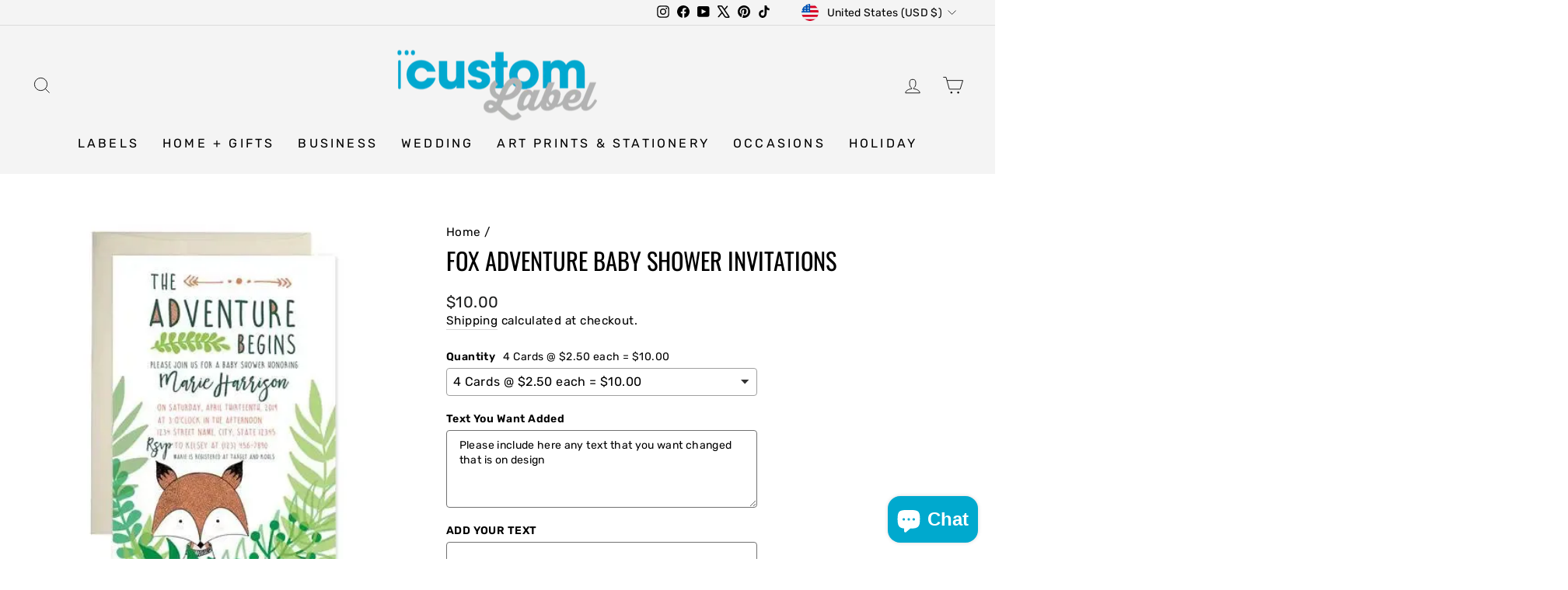

--- FILE ---
content_type: text/css
request_url: https://icustomlabel.com/cdn/shop/t/29/assets/custom.aio.min.css?v=85692267243418633231741375818
body_size: -594
content:
/*
Generated time: March 7, 2025 19:30
This file was created by the app developer. Feel free to contact the original developer with any questions. It was minified (compressed) by AVADA. AVADA do NOT own this script.
*/
button.btn.btn--full.add-to-cart.btn--secondary{background:#f90;border-color:#f90;color:#fff;border-radius:10px;font-weight:400;font-size:15px;text-transform:capitalize;padding:0 20px;letter-spacing:1px;display:flex;align-items:center;justify-content:center}.add-to-cart span{background:url(add-to-cart.png);min-height:40px;display:flex!important;padding-left:50px;align-items:center;justify-content:center;background-position:left center;background-repeat:no-repeat;background-size:contain}

--- FILE ---
content_type: text/javascript; charset=utf-8
request_url: https://icustomlabel.com/products/fox-adventure-baby-shower-invitations.js
body_size: 867
content:
{"id":7572527808768,"title":"Fox Adventure Baby Shower Invitations","handle":"fox-adventure-baby-shower-invitations","description":"\u003cp\u003eInvite guests to a whimsical celebration with our Fox Adventure Baby Shower Invitations. Featuring an adorable fox design, these invites are perfect for a joyful baby shower.\u003c\/p\u003e","published_at":"2022-03-14T18:39:59-04:00","created_at":"2022-01-30T16:08:40-05:00","vendor":"iCustomLabel","type":"","tags":["Baby Shower Invitations","Invitations","No Design Tool","Stationery"],"price":1000,"price_min":1000,"price_max":16200,"available":true,"price_varies":true,"compare_at_price":null,"compare_at_price_min":0,"compare_at_price_max":0,"compare_at_price_varies":false,"variants":[{"id":44982057599232,"title":"4 Cards @ $2.50 each = $10.00","option1":"4 Cards @ $2.50 each = $10.00","option2":null,"option3":null,"sku":null,"requires_shipping":true,"taxable":true,"featured_image":null,"available":true,"name":"Fox Adventure Baby Shower Invitations - 4 Cards @ $2.50 each = $10.00","public_title":"4 Cards @ $2.50 each = $10.00","options":["4 Cards @ $2.50 each = $10.00"],"price":1000,"weight":28,"compare_at_price":null,"inventory_management":null,"barcode":null,"requires_selling_plan":false,"selling_plan_allocations":[]},{"id":44982057632000,"title":"8 Cards @ $2.50 each = $20.00","option1":"8 Cards @ $2.50 each = $20.00","option2":null,"option3":null,"sku":null,"requires_shipping":true,"taxable":true,"featured_image":null,"available":true,"name":"Fox Adventure Baby Shower Invitations - 8 Cards @ $2.50 each = $20.00","public_title":"8 Cards @ $2.50 each = $20.00","options":["8 Cards @ $2.50 each = $20.00"],"price":2000,"weight":0,"compare_at_price":null,"inventory_management":null,"barcode":null,"requires_selling_plan":false,"selling_plan_allocations":[]},{"id":44982057664768,"title":"16 Cards @ $2.50 each = $40.00","option1":"16 Cards @ $2.50 each = $40.00","option2":null,"option3":null,"sku":null,"requires_shipping":true,"taxable":true,"featured_image":null,"available":true,"name":"Fox Adventure Baby Shower Invitations - 16 Cards @ $2.50 each = $40.00","public_title":"16 Cards @ $2.50 each = $40.00","options":["16 Cards @ $2.50 each = $40.00"],"price":4000,"weight":0,"compare_at_price":null,"inventory_management":null,"barcode":null,"requires_selling_plan":false,"selling_plan_allocations":[]},{"id":44982057697536,"title":"24 Cards @ $2.00 each = $48.00","option1":"24 Cards @ $2.00 each = $48.00","option2":null,"option3":null,"sku":null,"requires_shipping":true,"taxable":true,"featured_image":null,"available":true,"name":"Fox Adventure Baby Shower Invitations - 24 Cards @ $2.00 each = $48.00","public_title":"24 Cards @ $2.00 each = $48.00","options":["24 Cards @ $2.00 each = $48.00"],"price":4800,"weight":0,"compare_at_price":null,"inventory_management":null,"barcode":null,"requires_selling_plan":false,"selling_plan_allocations":[]},{"id":44982057730304,"title":"32 Cards @ $2.00 each = $64.00","option1":"32 Cards @ $2.00 each = $64.00","option2":null,"option3":null,"sku":null,"requires_shipping":true,"taxable":true,"featured_image":null,"available":true,"name":"Fox Adventure Baby Shower Invitations - 32 Cards @ $2.00 each = $64.00","public_title":"32 Cards @ $2.00 each = $64.00","options":["32 Cards @ $2.00 each = $64.00"],"price":6400,"weight":0,"compare_at_price":null,"inventory_management":null,"barcode":null,"requires_selling_plan":false,"selling_plan_allocations":[]},{"id":44982057763072,"title":"40 Cards @ $2.00 each = $80.00","option1":"40 Cards @ $2.00 each = $80.00","option2":null,"option3":null,"sku":null,"requires_shipping":true,"taxable":true,"featured_image":null,"available":true,"name":"Fox Adventure Baby Shower Invitations - 40 Cards @ $2.00 each = $80.00","public_title":"40 Cards @ $2.00 each = $80.00","options":["40 Cards @ $2.00 each = $80.00"],"price":8000,"weight":0,"compare_at_price":null,"inventory_management":null,"barcode":null,"requires_selling_plan":false,"selling_plan_allocations":[]},{"id":44982057795840,"title":"52 Cards @ $1.85 each = $96.20","option1":"52 Cards @ $1.85 each = $96.20","option2":null,"option3":null,"sku":null,"requires_shipping":true,"taxable":true,"featured_image":null,"available":true,"name":"Fox Adventure Baby Shower Invitations - 52 Cards @ $1.85 each = $96.20","public_title":"52 Cards @ $1.85 each = $96.20","options":["52 Cards @ $1.85 each = $96.20"],"price":9620,"weight":0,"compare_at_price":null,"inventory_management":null,"barcode":null,"requires_selling_plan":false,"selling_plan_allocations":[]},{"id":44982057828608,"title":"60 Cards @ $1.85 each = $111.00","option1":"60 Cards @ $1.85 each = $111.00","option2":null,"option3":null,"sku":null,"requires_shipping":true,"taxable":true,"featured_image":null,"available":true,"name":"Fox Adventure Baby Shower Invitations - 60 Cards @ $1.85 each = $111.00","public_title":"60 Cards @ $1.85 each = $111.00","options":["60 Cards @ $1.85 each = $111.00"],"price":11100,"weight":0,"compare_at_price":null,"inventory_management":null,"barcode":null,"requires_selling_plan":false,"selling_plan_allocations":[]},{"id":44982057861376,"title":"72 Cards @ $1.85 each = $133.20","option1":"72 Cards @ $1.85 each = $133.20","option2":null,"option3":null,"sku":null,"requires_shipping":true,"taxable":true,"featured_image":null,"available":true,"name":"Fox Adventure Baby Shower Invitations - 72 Cards @ $1.85 each = $133.20","public_title":"72 Cards @ $1.85 each = $133.20","options":["72 Cards @ $1.85 each = $133.20"],"price":13320,"weight":0,"compare_at_price":null,"inventory_management":null,"barcode":null,"requires_selling_plan":false,"selling_plan_allocations":[]},{"id":44982057894144,"title":"96 Cards @ $1.50 each = $144.00","option1":"96 Cards @ $1.50 each = $144.00","option2":null,"option3":null,"sku":null,"requires_shipping":true,"taxable":true,"featured_image":null,"available":true,"name":"Fox Adventure Baby Shower Invitations - 96 Cards @ $1.50 each = $144.00","public_title":"96 Cards @ $1.50 each = $144.00","options":["96 Cards @ $1.50 each = $144.00"],"price":14400,"weight":0,"compare_at_price":null,"inventory_management":null,"barcode":null,"requires_selling_plan":false,"selling_plan_allocations":[]},{"id":44982057926912,"title":"108 Cards @ $1.50 each = $162.00","option1":"108 Cards @ $1.50 each = $162.00","option2":null,"option3":null,"sku":null,"requires_shipping":true,"taxable":true,"featured_image":null,"available":true,"name":"Fox Adventure Baby Shower Invitations - 108 Cards @ $1.50 each = $162.00","public_title":"108 Cards @ $1.50 each = $162.00","options":["108 Cards @ $1.50 each = $162.00"],"price":16200,"weight":0,"compare_at_price":null,"inventory_management":null,"barcode":null,"requires_selling_plan":false,"selling_plan_allocations":[]}],"images":["\/\/cdn.shopify.com\/s\/files\/1\/0625\/9481\/0112\/files\/fox-adventure-baby-shower-invitations-icustomlabel-1.jpg?v=1763507812"],"featured_image":"\/\/cdn.shopify.com\/s\/files\/1\/0625\/9481\/0112\/files\/fox-adventure-baby-shower-invitations-icustomlabel-1.jpg?v=1763507812","options":[{"name":"Quantity","position":1,"values":["4 Cards @ $2.50 each = $10.00","8 Cards @ $2.50 each = $20.00","16 Cards @ $2.50 each = $40.00","24 Cards @ $2.00 each = $48.00","32 Cards @ $2.00 each = $64.00","40 Cards @ $2.00 each = $80.00","52 Cards @ $1.85 each = $96.20","60 Cards @ $1.85 each = $111.00","72 Cards @ $1.85 each = $133.20","96 Cards @ $1.50 each = $144.00","108 Cards @ $1.50 each = $162.00"]}],"url":"\/products\/fox-adventure-baby-shower-invitations","media":[{"alt":"Fox Adventure Baby Shower Invitations - iCustomLabel","id":33153761411328,"position":1,"preview_image":{"aspect_ratio":1.0,"height":400,"width":400,"src":"https:\/\/cdn.shopify.com\/s\/files\/1\/0625\/9481\/0112\/files\/fox-adventure-baby-shower-invitations-icustomlabel-1.jpg?v=1763507812"},"aspect_ratio":1.0,"height":400,"media_type":"image","src":"https:\/\/cdn.shopify.com\/s\/files\/1\/0625\/9481\/0112\/files\/fox-adventure-baby-shower-invitations-icustomlabel-1.jpg?v=1763507812","width":400}],"requires_selling_plan":false,"selling_plan_groups":[]}